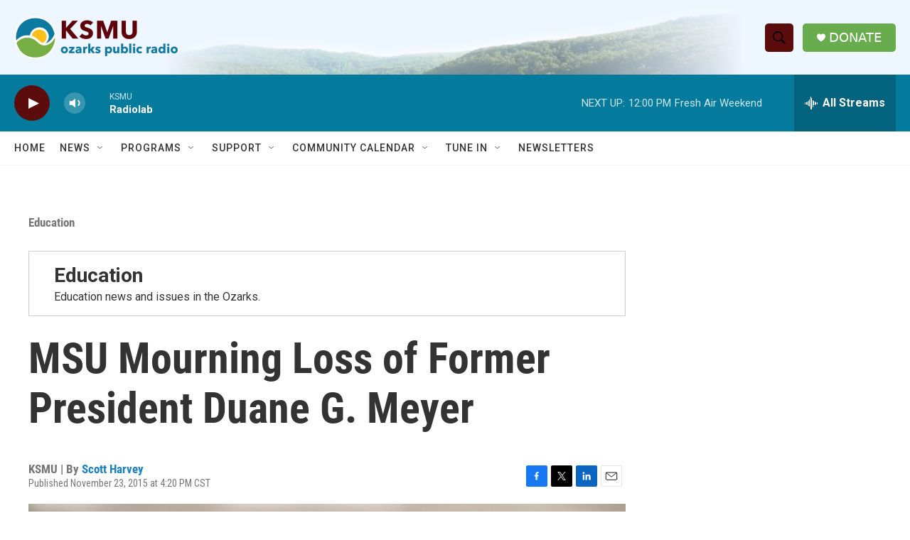

--- FILE ---
content_type: text/html; charset=utf-8
request_url: https://www.google.com/recaptcha/api2/aframe
body_size: 247
content:
<!DOCTYPE HTML><html><head><meta http-equiv="content-type" content="text/html; charset=UTF-8"></head><body><script nonce="EigxYbR8Qyqm16R0tAglpg">/** Anti-fraud and anti-abuse applications only. See google.com/recaptcha */ try{var clients={'sodar':'https://pagead2.googlesyndication.com/pagead/sodar?'};window.addEventListener("message",function(a){try{if(a.source===window.parent){var b=JSON.parse(a.data);var c=clients[b['id']];if(c){var d=document.createElement('img');d.src=c+b['params']+'&rc='+(localStorage.getItem("rc::a")?sessionStorage.getItem("rc::b"):"");window.document.body.appendChild(d);sessionStorage.setItem("rc::e",parseInt(sessionStorage.getItem("rc::e")||0)+1);localStorage.setItem("rc::h",'1768067704737');}}}catch(b){}});window.parent.postMessage("_grecaptcha_ready", "*");}catch(b){}</script></body></html>